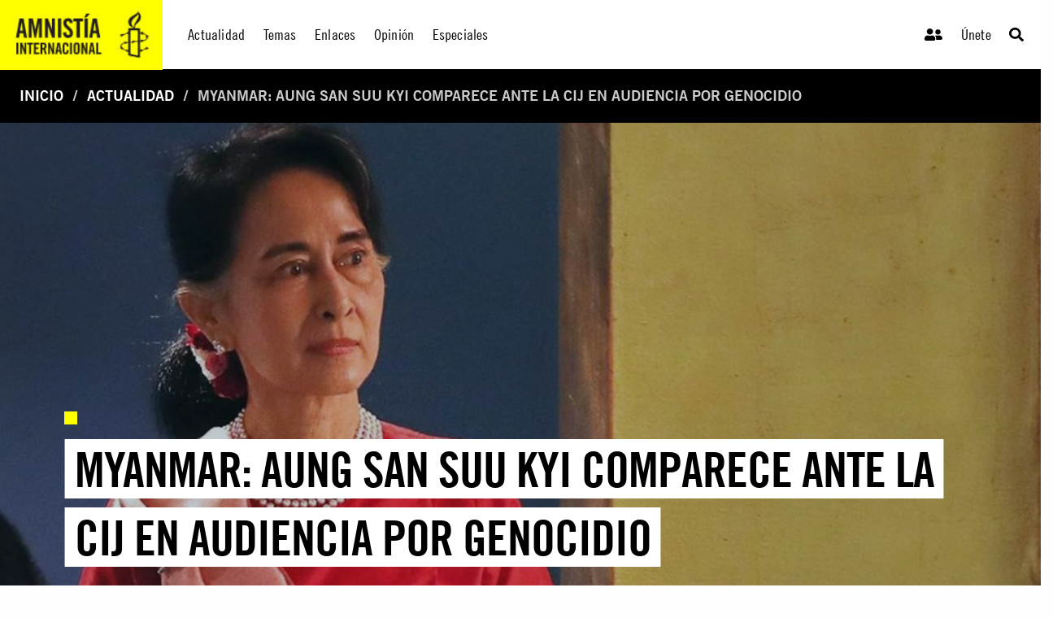

--- FILE ---
content_type: text/html; charset=utf-8
request_url: https://www.amnistia.org/ve/noticias/2019/12/13006/myanmar-aung-san-suu-kyi-comparece-ante-la-cij-en-audiencia-por-genocidio
body_size: 9828
content:




<!DOCTYPE html>
<html>
<head>
    <meta charset="utf-8">
    <meta http-equiv="x-ua-compatible" content="ie=edge">
    <meta name="viewport" content="width=device-width, initial-scale=1.0" />
    
    
    <title>Myanmar: Aung San Suu Kyi comparece ante la CIJ en audiencia por genocidio | Amnistia Internacional | Venezuela</title>
	<meta name="title" content="Myanmar: Aung San Suu Kyi comparece ante la CIJ en audiencia por genocidio"/>	
	<meta name="description" content="Trabajamos por un mundo en el que todas las personas puedan disfrutar de sus derechos humanos. Amnist&#237;a Internacional es un movimiento global integrado por m&#225;s de 8 millones de personas en m&#225;s de 150 pa&#237;ses y territorios, que act&#250;an para poner fin a los abusos contra los derechos humanos."/>
	<meta name="keywords" content=""/>
    <meta property="og:title" content="Myanmar: Aung San Suu Kyi comparece ante la CIJ en audiencia por genocidio | Amnistia Internacional | Venezuela" />
	<meta property="og:description" content="Trabajamos por un mundo en el que todas las personas puedan disfrutar de sus derechos humanos. Amnist&#237;a Internacional es un movimiento global integrado por m&#225;s de 8 millones de personas en m&#225;s de 150 pa&#237;ses y territorios, que act&#250;an para poner fin a los abusos contra los derechos humanos." />
	<meta property="og:url" content="https://www.amnistia.org/ve/noticias/2019/12/13006/myanmar-aung-san-suu-kyi-comparece-ante-la-cij-en-audiencia-por-genocidio" />
		<meta property="og:type" content="article" />
	<meta name="twitter:card" content="summary_large_image" />
	<meta name="twitter:site" content="@amnistia" />
    <meta name="twitter:title" content="Myanmar: Aung San Suu Kyi comparece ante la CIJ en audiencia por genocidio | Amnistia Internacional | Venezuela"/>
	<meta name="twitter:description" content="Trabajamos por un mundo en el que todas las personas puedan disfrutar de sus derechos humanos. Amnist&#237;a Internacional es un movimiento global integrado por m&#225;s de 8 millones de personas en m&#225;s de 150 pa&#237;ses y territorios, que act&#250;an para poner fin a los abusos contra los derechos humanos."/>
	<meta name="twitter:creator" content="@amnistia"/>
	<meta name="twitter:domain" content="https://www.amnistia.org "/>
		<meta property="og:image" content="https://www.amnistia.org/media/5951/myanmar-amnistia.jpg?crop=0,0.011884955752212385,0.0000000000000002526374171591,0.011605890203293981&amp;cropmode=percentage&amp;width=1366&amp;height=530&amp;rnd=132206327410000000"/>
		<meta name="twitter:image:src" content="https://www.amnistia.org/media/5951/myanmar-amnistia.jpg?crop=0,0.011884955752212385,0.0000000000000002526374171591,0.011605890203293981&amp;cropmode=percentage&amp;width=1366&amp;height=530&amp;rnd=132206327410000000"/>


    <link rel="apple-touch-icon" sizes="180x180" href="/css/images/favicon/apple-touch-icon.png">
    <link rel="icon" type="image/png" href="/css/images/favicon/favicon-32x32.png" sizes="32x32">
    <link rel="icon" type="image/png" href="/css/images/favicon/favicon-16x16.png" sizes="16x16">
    <link rel="manifest" href="/css/images/favicon/manifest.json">
    <link rel="mask-icon" href="/css/images/favicon/safari-pinned-tab.svg" color="#5bbad5">
    <link rel="shortcut icon" href="/css/images/favicon/favicon.ico">
    <meta name="msapplication-TileColor" content="#ffc40d">
    <meta name="msapplication-TileImage" content="/css/images/favicon/mstile-144x144.png">
    <meta name="msapplication-config" content="/css/images/favicon/browserconfig.xml">
    <meta name="theme-color" content="#ffffff">
    <meta property="fb:admins" content="100009154754631">
    <meta property="fb:admins" content="672966046">
    <!--<meta property="fb:app_id" content="1502317013168882">-->

    <link rel="stylesheet" href="https://cdn.jsdelivr.net/npm/foundation-sites@6.6.3/dist/css/foundation.min.css" integrity="sha256-ogmFxjqiTMnZhxCqVmcqTvjfe1Y/ec4WaRj/aQPvn+I=" crossorigin="anonymous">
    <link rel="stylesheet" href="https://cdnjs.cloudflare.com/ajax/libs/font-awesome/5.14.0/css/fontawesome.min.css">
    <link rel="stylesheet" href="https://cdnjs.cloudflare.com/ajax/libs/font-awesome/5.14.0/css/brands.min.css">
    <link rel="stylesheet" href="https://cdnjs.cloudflare.com/ajax/libs/font-awesome/5.14.0/css/solid.min.css">
    <link rel="stylesheet" href="https://cdnjs.cloudflare.com/ajax/libs/font-awesome/5.14.0/css/regular.min.css">
    <link rel="stylesheet" href="https://cdnjs.cloudflare.com/ajax/libs/flexslider/2.7.2/flexslider.min.css">
    <link href="/DependencyHandler.axd?s=[base64]&amp;t=Css&amp;cdv=1064107543" type="text/css" rel="stylesheet"/>
</head>
<body>
    

    <header>
        <div class="title-bar" data-responsive-toggle="responsive-menu" data-hide-for="medium">
            <div class="hide-for-large">
                <span class="title-bar-title">
                    <!--mobile-->
                    <a href="/ve/">
                        <div class="aiven-logo-wrap">
                            <img src="" alt="">
                        </div>
                    </a>

                </span>
            </div>
            <div class="mobile-top-bar">
                <ul class="menu">
                    <li><a href="/ve/"><i class="fas fa-user-friends"></i></a></li>
                    <li><a href="/ve/">Únete</a></li>
                    <li>
                        <a class="search-trigger" type="button" data-toggle="dropdown-search-small"><i class="fas fa-search"></i></a>
                        <div class="dropdown-pane" data-position="bottom" data-alignment="right" id="dropdown-search-small" data-dropdown data-auto-focus="true">
                            <div class="aiven-search-mask">
                                <ul class="menu aiven-buscador">
                                    <li><input type="search" placeholder=""></li>
                                    <li><button type="button" class="button">BUSCAR</button></li>
                                </ul>
                            </div>
                        </div>
                    </li>
                </ul>
            </div>
            <button class="menu-icon align-right" type="button" data-toggle="responsive-menu"></button>

        </div>

        <div class="top-bar" id="responsive-menu">
            <div class="show-for-large">
                <a href="/ve/">
                    <div class="aiven-logo-wrap">
                        <img src="/media/1063/logoaiv-v2.jpg" alt="">
                    </div>
                </a>
            </div>
            <div class="hide-for-large">
                <!--mobile-->
                <a href="/ve/">
                    <div class="aiven-logo-wrap-small">
                        <img src="" alt="">
                    </div>
                </a>
            </div>

            <div class="top-bar-left aiven-nav">
    <ul class="dropdown menu" data-dropdown-menu>
                <li class="aiven-entrada-nav">
                    <a href="/ve/noticias/">Actualidad</a>
                </li>
                <li class="has-submenu aiven-entrada-nav">
                    <a href="/ve/temas/">Temas</a>
                    <ul class="submenu menu aiven-col-3" data-submenu>
                            <li>
                                <a href="/ve/temas/red-de-jovenes/">Red de j&#243;venes</a>
                            </li>
                            <li>
                                <a href="/ve/temas/seguridad-humana/">Seguridad humana</a>
                            </li>
                            <li>
                                <a href="/ve/temas/derechos-sexuales-y-reproductivos/">Derechos sexuales y reproductivos</a>
                            </li>
                            <li>
                                <a href="/ve/temas/defensoras-y-defensores-de-derechos/">Defensoras y defensores de derechos</a>
                            </li>
                            <li>
                                <a href="/ve/temas/personas-refugiadas-y-migrantes/">Personas refugiadas y migrantes</a>
                            </li>
                            <li>
                                <a href="/ve/temas/venezuela/">Venezuela</a>
                            </li>
                            <li>
                                <a href="/ve/temas/libertad-de-expresion/">Libertad de expresi&#243;n</a>
                            </li>
                            <li>
                                <a href="/ve/temas/derechos-de-mujeres-y-ninas/">Derechos de mujeres y ni&#241;as</a>
                            </li>
                            <li>
                                <a href="/ve/temas/lgbti/">LGBTi</a>
                            </li>
                            <li>
                                <a href="/ve/temas/derechos-sociales-economicos-y-culturales/">Derechos sociales, econ&#243;micos y culturales</a>
                            </li>
                            <li>
                                <a href="/ve/temas/justicia-internacional/">Justicia internacional</a>
                            </li>
                            <li>
                                <a href="/ve/temas/derechos-de-pueblos-indigenas/">Derechos de pueblos ind&#237;genas</a>
                            </li>
                            <li>
                                <a href="/ve/temas/parar-la-tortura/">Parar la tortura</a>
                            </li>
                            <li>
                                <a href="/ve/temas/derecho-al-agua/">Derecho al agua</a>
                            </li>
                            <li>
                                <a href="/ve/temas/edh/">Educaci&#243;n en Derechos Humanos</a>
                            </li>
                            <li>
                                <a href="/ve/temas/derechos-civiles-y-politicos/">Derechos civiles y pol&#237;ticos</a>
                            </li>
                    </ul>
                </li>
                <li class="aiven-entrada-nav">
                    <a href="/ve/enlaces/">Enlaces</a>
                </li>
                <li class="aiven-entrada-nav">
                    <a href="/ve/blog/">Opini&#243;n</a>
                </li>
                <li class="has-submenu aiven-entrada-nav">
                    <a href="/ve/especiales/">Especiales</a>
                    <ul class="submenu menu aiven-col-3" data-submenu>
                            <li>
                                <a href="/ve/especiales/salida-de-emergencia/publicaciones">Publicaciones</a>
                            </li>
                            <li>
                                <a href="https://seguridadciudadana.amnistia.info/">Seguridad ciudadana</a>
                            </li>
                    </ul>
                </li>
    </ul>
</div>


<div class="top-bar-right">
    <ul class="menu aiven-nav-right">
            <li class="aiven-entrada-nav"><a href="/ve/privado/colaboradores/inicio/"><i class="fas fa-user-friends"></i></a></li>
            <li class="aiven-entrada-nav"><a href="/ve/privado/registro/">&#218;nete</a></li>
            <li class="aiven-entrada-nav">
                <a class="search-trigger" type="button" data-toggle="dropdown-search-medium"><i class="fas fa-search"></i></a>
                <div class="dropdown-pane" data-position="bottom" data-alignment="right" id="dropdown-search-medium" data-dropdown data-auto-focus="true">
                    <div class="aiven-search-mask">
                        <ul class="menu aiven-buscador">
                            <li><input type="search" placeholder=""></li>
                            <li><button type="button" class="button">BUSCAR</button></li>
                        </ul>
                    </div>
                </div>
            </li>
        </ul>
</div>


        </div>

    </header>
    

    <main>

        





        <nav class="aiven-bread-nav" aria-label="You are here:" role="navigation">
    <ul class="breadcrumbs">
                <li><a href="/ve/">Inicio</a></li>
                <li><a href="/ve/noticias/">Actualidad</a></li>
        <li class="disabled">Myanmar: Aung San Suu Kyi comparece ante la CIJ en audiencia por genocidio</li>
    </ul>
</nav>
    


<section class="aiven-home-actualidad">
    
    
    

    
<section class="aiven-articulo">
    <div class="grid-container fluid aiven-px0 ">
        <div class="grid-x grid-margin-x">

            <div class="cell grid-x aiven-cell-imgbck-dos aiven-img-ratio" style="background: url('/media/5951/myanmar-amnistia.jpg?crop=0,0.011884955752212385,0.0000000000000002526374171591,0.011605890203293981&amp;cropmode=percentage&amp;width=1366&amp;height=530&amp;rnd=132206327410000000')">
                <div class="aiven-content-wrapper-4">
                    <div class="aiven-content-label-2">
                        <h6><span></span></h6>
                    </div>
                    <h2 class="aiven-slider--tit"><a href=""><span class="aiven-slider--etiqueta">Myanmar: Aung San Suu Kyi comparece ante la CIJ en audiencia por genocidio</span></a></h2>
                </div>
            </div>

        </div>
    </div>

    <div class="grid-container">
        <div class="grid-x grid-margin-x aiven-mt-3">

            <div class="medium-7 large-8  cell">
                <div class="grix-x grid-margin-x">
                    <div class="cell small-12 medium-6 text-center aiven-card aiven-mb-3">

                        <div class="aiven-article-wrap">

                            <h5><span class="aiven-date-pub">Mi&#233;rcoles, 11 de diciembre, 2019</span></h5>
                            <div class="aiven-share-2">

                                <a id="fb-share-btn" class=""
                                   target="_blank" href="javascript:void(0)" data-href="https://www.amnistia.org/ve/noticias/2019/12/13006/myanmar-aung-san-suu-kyi-comparece-ante-la-cij-en-audiencia-por-genocidio"
                                   onclick="shareOnFacebook()" alt="Myanmar: Aung San Suu Kyi comparece ante la CIJ en audiencia por genocidio"
                                   title="Myanmar: Aung San Suu Kyi comparece ante la CIJ en audiencia por genocidio" aria-label="Myanmar: Aung San Suu Kyi comparece ante la CIJ en audiencia por genocidio">
                                    <!--aquí iría el ícono que dice el diseñador-->
                                    <span class="aiven-icon aiven-fcbook"><i class="fab fa-facebook-f"></i></span>
                                </a>


                                <a id="twitter-share-btn" class=""
                                   target="_blank" href="https://twitter.com/intent/tweet?text=Myanmar: Aung San Suu Kyi comparece ante la CIJ en audiencia por genocidio&amp;url=https://www.amnistia.org/ve/noticias/2019/12/13006/myanmar-aung-san-suu-kyi-comparece-ante-la-cij-en-audiencia-por-genocidio" data-href="javascript:void(0)" onclick="" alt="Myanmar: Aung San Suu Kyi comparece ante la CIJ en audiencia por genocidio" title="Myanmar: Aung San Suu Kyi comparece ante la CIJ en audiencia por genocidio"
                                   aria-label="Myanmar: Aung San Suu Kyi comparece ante la CIJ en audiencia por genocidio">
                                    <!--aquí iría el ícono que dice el diseñador-->
                                    <span class="aiven-icon aiven-twitter"><i class="fab fa-twitter"></i></span>
                                </a>

                                <!--
								<a href="mailto:?subject=Myanmar: Aung San Suu Kyi comparece ante la CIJ en audiencia por genocidio&amp;body=Este contenido de Amnist&#237;a Internacional podr&#237;a interesarte: https://www.amnistia.org/ve/noticias/2019/12/13006/myanmar-aung-san-suu-kyi-comparece-ante-la-cij-en-audiencia-por-genocidio" title="Share by Email" 
                                   class="" target="_blank"><span class="aiven-icon aiven-mail"><i class="far fa-envelope-open"></i></span></a>
								-->
                            </div>
                            <div class="aiven-body-txt aiven-mt-2">
                                <p><p>La primera audiencia p&uacute;blica tendr&aacute; lugar entre el 10 y el 12 de diciembre. Gambia ha pedido a la CIJ que ordene a Myanmar tomar &ldquo;medidas provisionales para proteger los derechos del grupo rohiny&aacute;&rdquo; y evitar cualquier acto que constituya crimen de genocidio contra esa comunidad</p></p>
                            </div>
                            <hr>
                            <div class="aiven-body-txt aiven-mt-2">
                                <p><p>Aung San Suu Kyi, consejera de Estado de Myanmar y mandataria de facto del pa&iacute;s, encabezar&aacute; la delegaci&oacute;n de Myanmar ante la Corte Internacional de Justicia (<a href="https://www.amnesty.org/es/latest/news/2019/12/myanmar-aung-san-suu-kyi-appears-before-icj-in-genocide-case/" target="_blank" rel="noopener noreferrer">CIJ</a>) en La Haya (Pa&iacute;ses Bajos) para responder a la denuncia presentada contra Myanmar por incumplir sus obligaciones en virtud de la Convenci&oacute;n sobre el Genocidio de la ONU. El caso fue presentado por Gambia el 11 de noviembre de 2019.</p>
<p>El mi&eacute;rcoles 11 de diciembre de 2019, <a href="https://www.amnesty.org/es/latest/news/2019/12/myanmar-aung-san-suu-kyi-appears-before-icj-in-genocide-case/" target="_blank" rel="noopener noreferrer">Myanmar</a> responder&aacute; por primera vez a las acusaciones de Gambia ante la Corte.</p>
<p>La primera audiencia p&uacute;blica tendr&aacute; lugar entre el 10 y el 12 de diciembre. Gambia ha pedido a la CIJ que ordene a Myanmar tomar &ldquo;medidas provisionales para proteger los derechos del grupo rohiny&aacute;&rdquo; y evitar cualquier acto que constituya crimen de genocidio contra esa comunidad o contribuya a la comisi&oacute;n de este crimen, en espera de las audiencias formales sobre el caso.</p>
<p>Nicholas Bequelin, director regional de Amnist&iacute;a Internacional para Asia Oriental, ha manifestado:</p>
<blockquote>
<p><em><strong>&ldquo;Hay un c&uacute;mulo de evidencias de que el ej&eacute;rcito de Myanmar ha cometido cr&iacute;menes de derecho internacional y graves violaciones de los derechos humanos contra la poblaci&oacute;n rohiny&aacute;. Sin embargo, el gobierno myanmaro &mdash;incluida Aung San Suu Kyi&mdash; ha seguido haciendo o&iacute;dos sordos, minimizando o negando estas acusaciones.</strong></em></p>
</blockquote>
<p>&ldquo;Hasta ahora el ej&eacute;rcito ha eludido responder ante la justicia por sus cr&iacute;menes contra los rohiny&aacute;s y, mientras, ha seguido cometiendo nuevos <a href="https://www.amnesty.org/es/latest/news/2019/12/myanmar-aung-san-suu-kyi-appears-before-icj-in-genocide-case/" target="_blank" rel="noopener noreferrer">abusos</a>&nbsp;contra otras minor&iacute;as &eacute;tnicas en el pa&iacute;s.</p>
<blockquote>
<p><em><strong>&ldquo;Si Aung San Suu Kyi est&aacute; decidida a servir al pueblo de Myanmar, debe ponerse del lado de las v&iacute;ctimas y supervivientes en la b&uacute;squeda de justicia, verdad y reparaci&oacute;n, no encubrir a quienes est&aacute;n acusados de responsabilidad penal.&rdquo;</strong></em></p>
</blockquote></p>
                            </div>
                        </div>
                    </div>



                </div>
            </div>


            <div class="cell auto">





                        <div class="large-12 cell aiven-mb-1  aiven-mt-2">
                            <div class="grid-x grid-margin-x">
                                <div class="cell aiven-mb-1">
                                    <div class="aiven-sidebar-tit">
                                        <h2>Contenido Relacionado</h2>
                                    </div>
                                </div>

                                            <div class="cell">
                                                <div class="aiven-content-wrap aiven-mt-0 aiven-mb-2 ">
                                                    <div class="aiven-content-label-2">
                                                        <h6><span></span></h6>
                                                    </div>
                                                    <h4 class="aiven-mb-0"> <a href="https://www.amnistia.org/ve/noticias/2025/10/29535/myanmar-deadly-attack-on-festival-highlights-paraglider-threat-to-civilians">Myanmar: ‘Deadly attack’ on festival highlights paraglider threat to civilians</a> </h4>
                                                    <h5><span class="aiven-date-pub">Mi&#233;rcoles, 08 de octubre, 2025</span></h5>
                                                </div>
                                            </div>
                                            <div class="cell">
                                                <div class="aiven-content-wrap aiven-mt-0 aiven-mb-2 ">
                                                    <div class="aiven-content-label-2">
                                                        <h6><span></span></h6>
                                                    </div>
                                                    <h4 class="aiven-mb-0"> <a href="https://www.amnistia.org/ve/noticias/2025/08/29369/myanmar-grave-preocupacion-por-un-expolitico-torturado">Myanmar: Grave preocupaci&#243;n por un expol&#237;tico torturado</a> </h4>
                                                    <h5><span class="aiven-date-pub">Martes, 26 de agosto, 2025</span></h5>
                                                </div>
                                            </div>
                                            <div class="cell">
                                                <div class="aiven-content-wrap aiven-mt-0 aiven-mb-2 ">
                                                    <div class="aiven-content-label-2">
                                                        <h6><span></span></h6>
                                                    </div>
                                                    <h4 class="aiven-mb-0"> <a href="https://www.amnistia.org/ve/noticias/2025/08/29357/ocho-anos-despues-myanmar-debe-rendir-cuentas-por-las-atrocidades-cometidas">Ocho a&#241;os despu&#233;s: Myanmar debe rendir cuentas por las atrocidades cometidas</a> </h4>
                                                    <h5><span class="aiven-date-pub">Viernes, 22 de agosto, 2025</span></h5>
                                                </div>
                                            </div>
                                            <div class="cell">
                                                <div class="aiven-content-wrap aiven-mt-0 aiven-mb-2 ">
                                                    <div class="aiven-content-label-2">
                                                        <h6><span></span></h6>
                                                    </div>
                                                    <h4 class="aiven-mb-0"> <a href="https://www.amnistia.org/ve/noticias/2025/06/29002/india-stop-unlawful-deportations-and-protect-rohingya-refugees">India: Stop unlawful deportations and protect Rohingya refugees</a> </h4>
                                                    <h5><span class="aiven-date-pub">Lunes, 23 de junio, 2025</span></h5>
                                                </div>
                                            </div>
                                            <div class="cell">
                                                <div class="aiven-content-wrap aiven-mt-0 aiven-mb-2 ">
                                                    <div class="aiven-content-label-2">
                                                        <h6><span></span></h6>
                                                    </div>
                                                    <h4 class="aiven-mb-0"> <a href="https://www.amnistia.org/ve/noticias/2025/06/28977/india-detengan-deportaciones-ilicitas-de-las-personas-rohinyas-refugiadas">India: Detengan deportaciones il&#237;citas de las personas rohiny&#225;s refugiadas</a> </h4>
                                                    <h5><span class="aiven-date-pub">Lunes, 23 de junio, 2025</span></h5>
                                                </div>
                                            </div>
                            </div>
                        </div>


            </div>



        </div>
    </div>

</section>



</section>



    </main>
    
    <footer>

        


    <div class="umb-grid">
			<div class="row column expanded footer white-on-black">
    <div >
        <div class="aiven-footer grid-x grid-margin-x">
            <div class="cell small-6 large-3">
                <div >
                            
    
<div class="cell small-6 large-3">
<div class="aiven-footer-wrap">
<h4>Conócenos</h4>
<ul class="menu vertical">
<li><a data-id="1391" href="/ve/que-hacemos/" title="Qué hacemos">Qué hacemos</a></li>
<li><a data-id="1392" href="/ve/quienes-somos/" title="Quiénes somos">Quiénes somos</a></li>
<li><a data-id="1397" href="/ve/politica-privacidad/" title="Política de privacidad">Política de privacidad</a></li>
</ul>
<br />
<ul class="menu vertical">
<li><a data-id="1272" href="/ve/privado/colaboradores/inicio/" title="Inicio">Inicio De Sesión</a></li>
<li><a data-id="1266" href="/ve/privado/registro/" title="Registro">Únete</a></li>
</ul>
</div>
</div>


                </div>
            </div>            <div class="cell small-6 large-3">
                <div >
                            
    
<div class="cell small-6 large-3">
<div class="aiven-footer-wrap">
<h4>Infórmate</h4>
<ul class="menu vertical">
<li><a data-id="1265" href="/ve/noticias/" title="Noticias">Actualidad </a></li>
<li><a data-id="1269" href="/ve/blog/" title="Blog">Opinión</a></li>
<li><a data-id="1264" href="/ve/enlaces/" title="Enlaces">Enlaces</a></li>
<li>ESPECIALES
<ul class="menu vertical">
<li><a data-id="5754" href="/ve/especiales/publicaciones/" title="Salida de emergencia">Salida de emergencia</a></li>
<li><a href="https://seguridadciudadana.amnistia.info/" target="_blank" title="Seguridad ciudadana">Seguridad ciudadana</a></li>
</ul>
</li>
</ul>
</div>
</div>


                </div>
            </div>            <div class="cell small-6 large-3">
                <div >
                            
    
<div class="cell small-12 large-6">
<div class="aiven-footer-wrap">
<h4>Contáctanos</h4>
<!--div class="social-links"><a href="#"><span></span></a> <a href="#"><span></span></a> <a href="#"><span></span></a> <a href="#"><span></span></a></div-->
<div class="textwidget">
<p><strong>Regional - Américas</strong><br />Calle Luz Saviñón 519, Colonia del Valle Benito Juárez, 03100. Ciudad de México, México<br /><br /> <strong>Global</strong><br />1 Easton Street, London WC1X 0DW. Reino Unido.</p>
<p><a href="https://www.facebook.com/amnistia.org" target="_blank" title="Facebook"><img id="_mcenew" src="/media/1002/facebook.png" alt="Facebook" rel="1141" data-id="1141" /></a>  <a href="https://twitter.com/amnistia?lang=es" target="_blank" title="Twitter"><img id="_mcenew" src="/media/1004/twitter.png" alt="Twitter" rel="1143" data-id="1143" /> </a>  <a href="http://instagram.com/amnistia" target="_blank" title="Instagram"><img id="__mcenew" src="/media/1003/instagram.png" alt="Instagram" rel="1142" data-id="1142" /> </a>  <a href="https://www.youtube.com/user/AIVenezuela" target="_blank" title="Youtube"><img id="__mcenew" src="/media/1005/youtube.png" alt="Youtube" rel="1144" data-id="1144" /> </a></p>
</div>
</div>
</div>


                </div>
            </div>        </div>
    </div>
			</div>
    </div>
            <div class="cell small-12 large-12 footer-copyright">
                <p>© 2021 Amnistía Internacional Venezuela</p>
            </div>





    </footer>

    

    <script src="https://code.jquery.com/jquery-3.5.1.js" integrity="sha256-QWo7LDvxbWT2tbbQ97B53yJnYU3WhH/C8ycbRAkjPDc=" crossorigin="anonymous"></script>
    <script defer src="https://cdnjs.cloudflare.com/ajax/libs/font-awesome/5.14.0/js/fontawesome.min.js"></script>
    <script defer src="https://cdnjs.cloudflare.com/ajax/libs/font-awesome/5.14.0/js/brands.min.js"></script>
    <script defer src="https://cdnjs.cloudflare.com/ajax/libs/font-awesome/5.14.0/js/solid.min.js"></script>
    <script src="https://cdn.jsdelivr.net/npm/foundation-sites@6.6.3/dist/js/foundation.min.js" integrity="sha256-pRF3zifJRA9jXGv++b06qwtSqX1byFQOLjqa2PTEb2o=" crossorigin="anonymous"></script>
    <script src="https://cdnjs.cloudflare.com/ajax/libs/flexslider/2.7.2/jquery.flexslider.min.js" integrity="sha512-DMVsZXgX4yFXz69Stig0g783PuBnl245OQV2qj5gSHTVUAuSeqRolBbaqiungKghnEPYee081WTTN6WA4BPYww==" crossorigin="anonymous"></script>

    <script src="/DependencyHandler.axd?s=L3VtYnJhY29fY2xpZW50L0FwcGxpY2F0aW9uL0pRdWVyeS9qcXVlcnkudmFsaWRhdGUubWluLmpzOy91bWJyYWNvX2NsaWVudC9BcHBsaWNhdGlvbi9KUXVlcnkvanF1ZXJ5LnZhbGlkYXRlLnVub2J0cnVzaXZlLm1pbi5qczs&amp;t=Javascript&amp;cdv=1064107543" type="text/javascript"></script>
    
    
    <script>
        function shareOnFacebook() {
            var opts = windowWidth();
            var urlToShare = $("#fb-share-btn").attr("data-href");

            window.open('https://www.facebook.com/sharer/sharer.php?u=' + urlToShare,
                'facebook-share-dialog', opts);
        }

        function windowWidth() {
            var width = 575
                , height = 400
                , left = ($(window).width() - width) / 2
                , top = ($(window).height() - height) / 2
                , url = location.href
                , opts = 'status=1' + ',width=' + width + ',height=' + height + ',top=' + top + ',left=' + left;
            return opts;
        }

    </script>


    
    <script type="text/javascript">
        $(document).foundation();



        //SOLO PARA EL HOME, REVISAR.
        $(function () {
            $('.flexslider').flexslider({
                animation: "slide",
                slideshow: false,
                touch: true,
                start: function (slider) {
                    $('.flexslider').resize();
                }
            });
        });

        $(".aiven-search-mask").on("click", function () {
            var parent = $(this);
            var $boton = parent.find("li button.button");
            if ($(event.target).is($boton)) {
                var box = parent.find("input");
                var query = box.val();
                query = encodeURIComponent(query);
                if (query != "") {
                    var baseUrl = window.location.protocol + "//" + window.location.host + "/ve/resultados";
                    var newHref = replaceParam("query", query, baseUrl);
                    window.location.href = newHref;
                }
            }
        });

        function replaceParam(_label, _value, _urlBase) {
            var sections = window.location.href.split("?");
            var newHref = "";
            if (_urlBase !== undefined && _urlBase != "") {
                newHref = _urlBase;
            }
            else {
                newHref = sections[0];
            }
            if (sections.length > 1) {
                var params = sections[1].split("&");
                if (params.length > 0) newHref += "?";

                var hasBeenSetup = false;
                for (var i = 0; i < params.length; i++) {
                    var kvp = params[i].split("=");
                    var value = kvp[1];
                    if (!hasBeenSetup && kvp[0] == _label) {
                        value = _value;
                        hasBeenSetup = true;
                    }
                    else if (kvp[0] == "page") {
                        value = 1;
                    }
                    //if (_value != "") {
                    newHref += kvp[0] + "=" + value;
                    if (i < params.length - 1) newHref += "&";
                    //}
                }
                if (!hasBeenSetup) {
                    newHref += "&" + _label + "=" + _value;
                }
            }
            else {
                if (value != "") {
                    newHref += "?" + _label + "=" + _value;
                }
            }

            return newHref;
        }
    </script>

    

    <script>
        (function (i, s, o, g, r, a, m) {
            i['GoogleAnalyticsObject'] = r; i[r] = i[r] || function () {
                (i[r].q = i[r].q || []).push(arguments)
            }, i[r].l = 1 * new Date(); a = s.createElement(o),
                m = s.getElementsByTagName(o)[0]; a.async = 1; a.src = g; m.parentNode.insertBefore(a, m)
        })(window, document, 'script', 'https://www.google-analytics.com/analytics.js', 'ga');

        ga('create', 'UA-75287658-5', 'auto');
        ga('send', 'pageview');

    </script>
</body>
</html>
